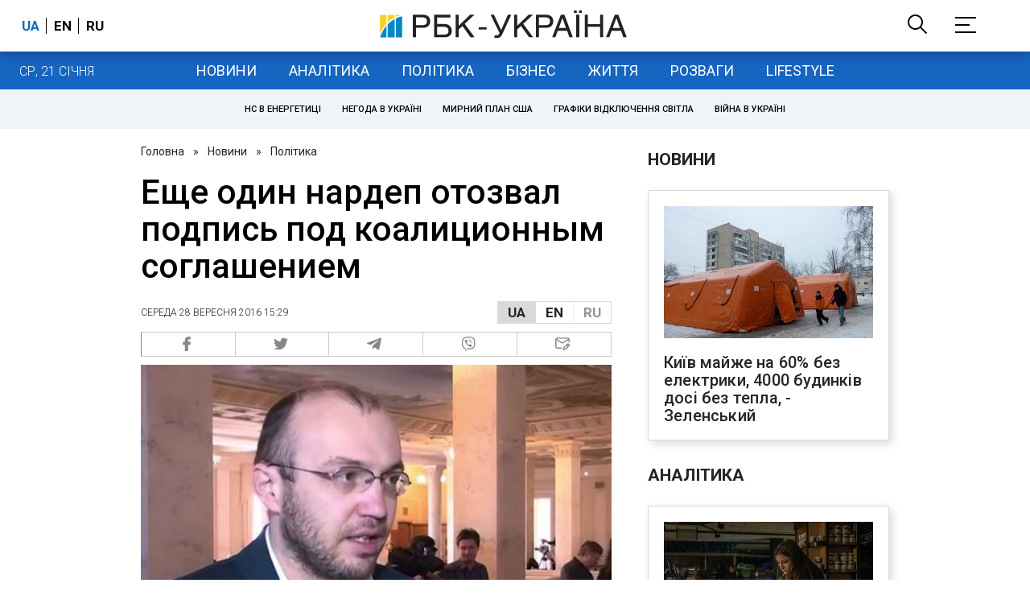

--- FILE ---
content_type: application/javascript; charset=utf-8
request_url: https://fundingchoicesmessages.google.com/f/AGSKWxXJozEhLy2-bOlsw8jLGKiOd1K-ce4sWz16gEgMJ_CKzf9OjPPPzpf5yr0NnwEtbdNOtICIz2KGsyP-fHxtDcLxVHNXICZdna1O2r3Z8h3bNI84BUWxdaZXKTZ3S_HELRqf7Hj8UAsax46XqEUOk7QZUPDA7nGb7AlRmANDU_IkpaSLD8bTLvB7Gw==/_/ajaxads./quadadvert./adcollector./ad.premium-_adsonar.
body_size: -1290
content:
window['0a1375d4-cef9-4b94-8eb5-a8b9bb11f346'] = true;